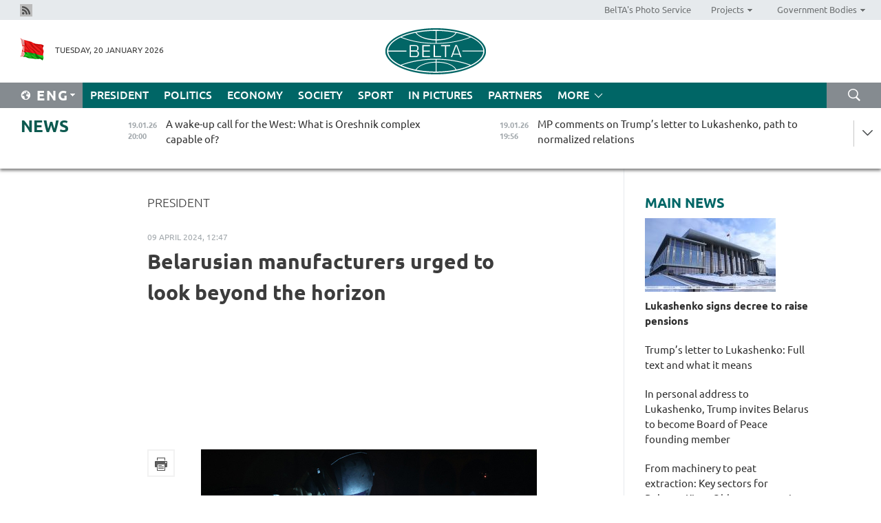

--- FILE ---
content_type: text/html; charset=UTF-8
request_url: https://eng.belta.by/president/view/belarusian-manufacturers-urged-to-look-beyond-the-horizon-157361-2024/
body_size: 12342
content:
    
    	<!DOCTYPE HTML>
	<html lang="en-EN" prefix="og: http://ogp.me/ns#">
	<head  prefix="article: https://ogp.me/ns/article#">
		<title>Belarusian manufacturers urged to look beyond the horizon 







</title>
		<meta http-equiv="Content-Type" content="text/html; charset=utf-8">
                <meta name="viewport" content="width=device-width">
		<link rel="stylesheet" href="/styles/general_styles.css" type="text/css">
                                <link rel="stylesheet" href="/styles/styles2.css?1768863031" type="text/css">
                                <link rel="stylesheet" href="/styles/styles.css?1768863031" type="text/css">
                <link rel="stylesheet" href="/styles/tr_styles.css" type="text/css">
                            <link rel="icon" href="/desimages/fav.png" type="image/png">
		<meta name="keywords" content="">
		<meta name="description" content="Industrial production in Belarus has been growing, but it is important to have vision and purpose, Belarusian President Aleksandr Lukashenko said at a large meeting to discuss the country&rsquo;s manufacturing outlook at the Palace of Independence on 9 April.


">
                
                 <link rel = "canonical" href="https://eng.belta.by/president/view/belarusian-manufacturers-urged-to-look-beyond-the-horizon-157361-2024/">
                 
	                    <meta property="og:locale" content="en_EN">
	        	        	<meta property="og:site_name" content="Belarusian Telegraph Agency" />
	        	        	<meta property="og:title" content="Belarusian manufacturers urged to look beyond the horizon 







" />
	        	        	<meta property="og:type" content="article" />
	        	        	<meta property="og:url" content="https://eng.belta.by/president/view/belarusian-manufacturers-urged-to-look-beyond-the-horizon-157361-2024" />
	        	        	<meta property="og:image" content="https://eng.belta.by/images/storage/news/with_archive/2024/000019_1712656188_157361_big.jpg" />
	        	        	<meta property="og:description" content="Industrial production in Belarus has been growing, but it is important to have vision and purpose, Belarusian President Aleksandr Lukashenko said at a large meeting to discuss the country&amp;rsquo;s manufacturing outlook at the Palace of Independence on 9 April.


" />
	        	        	<meta property="og:section" content="President" />
	        	        	<meta property="article:published_time" content="2024-04-09 12:47:00" />
	        	        	<meta property="article:modified_time" content="2024-04-09 12:49:48" />
	        	    		                        <!-- Yandex.Metrika informer -->
<a href="https://metrika.yandex.by/stat/?id=15029098&amp;from=informer"
target="_blank" rel="nofollow"><img src="https://informer.yandex.ru/informer/15029098/1_1_FFFFFFFF_EFEFEFFF_0_pageviews"
style="width:80px; height:15px; border:0; display:none" alt="Яндекс.Метрика" title="Яндекс.Метрика: данные за сегодня (просмотры)" class="ym-advanced-informer" data-cid="15029098" data-lang="ru" /></a>
<!-- /Yandex.Metrika informer -->

<!-- Yandex.Metrika counter -->
<script type="text/javascript" >
   (function(m,e,t,r,i,k,a){m[i]=m[i]||function(){(m[i].a=m[i].a||[]).push(arguments)};
   m[i].l=1*new Date();
   for (var j = 0; j < document.scripts.length; j++) {if (document.scripts[j].src === r) { return; }}
   k=e.createElement(t),a=e.getElementsByTagName(t)[0],k.async=1,k.src=r,a.parentNode.insertBefore(k,a)})
   (window, document, "script", "https://mc.yandex.ru/metrika/tag.js", "ym");

   ym(15029098, "init", {
        clickmap:true,
        trackLinks:true,
        accurateTrackBounce:true,
        webvisor:true
   });
</script>
<noscript><div><img src="https://mc.yandex.ru/watch/15029098" style="position:absolute; left:-9999px;" alt="" /></div></noscript>
<!-- /Yandex.Metrika counter -->

            
                        <meta name="google-site-verification" content="Dd8uWU7VCf77OeeHXR5DHMQmZ-7j6FLk_JRDg71UqnQ" />

            
        

                                                                	</head>
	
	<body>

                
        <a id="top"></a>

    <div class="all   ">
        <div class="ban_main_top">
            
        </div>
        <div class="top_line">
	                <div class="social_icons">
                                          <a href="/rss" title="Rss"  target ="_self" onmouseover="this.children[0].src='https://eng.belta.by/images/storage/banners/000015_e75332d9759a535dbd02582b38240ace_work.jpg'" onmouseout="this.children[0].src='https://eng.belta.by/images/storage/banners/000015_06c67faab12793f011de90a38aef8cf1_work.jpg'">
                    <img src="https://eng.belta.by/images/storage/banners/000015_06c67faab12793f011de90a38aef8cf1_work.jpg" alt="Rss" title="Rss" />
                </a>
                        </div>
    
	        <script>
        var scroll_items = Array();
    </script>
<div class="projects_menu">
	
                    <div class="projects_menu_item " id="pr_el_97"><a target="_blank"  href="https://photobelta.by/"  title="BelTA&#039;s Photo Service" >
            <span>BelTA&#039;s Photo Service</span>    </a>
            </div>
	
                    <div class="projects_menu_item projects_menu_drop" id="pr_el_98"><a   href="https://eng.belta.by/"  title="Projects" >
            <span>Projects</span>    </a>
                    <script>
                var scroll_pr_m = "pr_m_98";
                scroll_items[scroll_items.length] = "pr_m_98";
            </script>
          <div class="projects_menu_s" id="pr_m_98">  
           	
                <div class="pr_menu_s_item">
                                                                                                                        <a target="_blank"   href="https://atom.belta.by/en" title="NUCLEAR POWER IN BELARUS AND WORLDWIDE" >NUCLEAR POWER IN BELARUS AND WORLDWIDE</a>
                        
                                    </div>
                       </div> 
            </div>
	
                    <div class="projects_menu_item projects_menu_drop" id="pr_el_105"><a   href="https://eng.belta.by/"  title="Government Bodies" >
            <span>Government Bodies</span>    </a>
                    <script>
                var scroll_pr_m = "pr_m_105";
                scroll_items[scroll_items.length] = "pr_m_105";
            </script>
          <div class="projects_menu_s" id="pr_m_105">  
           	
                <div class="pr_menu_s_item">
                                                                                                                        <a target="_blank"   href="http://president.gov.by/en/" title="President of the Republic of Belarus" >President of the Republic of Belarus</a>
                        
                                    </div>
            	
                <div class="pr_menu_s_item">
                                                                                                                        <a target="_blank"   href="http://www.government.by/en/" title="The Council of Ministers of the Republic of Belarus" >The Council of Ministers of the Republic of Belarus</a>
                        
                                    </div>
            	
                <div class="pr_menu_s_item">
                                                                                                                        <a target="_blank"   href="http://www.sovrep.gov.by/en/" title="The Council of the Republic of the National Assembly of the Republic of Belarus" >The Council of the Republic of the National Assembly of the Republic of Belarus</a>
                        
                                    </div>
            	
                <div class="pr_menu_s_item">
                                                                                                                        <a target="_blank"   href="http://house.gov.by/index.php/,,,,,1,0,0.html" title="The House of Representatives of the National Assembly of the Republic of Belarus" >The House of Representatives of the National Assembly of the Republic of Belarus</a>
                        
                                    </div>
            	
                <div class="pr_menu_s_item">
                                                                                                                        <a target="_blank"   href="http://www.kc.gov.by/en/main.aspx" title="The Constitutional Court of the Republic of Belarus" >The Constitutional Court of the Republic of Belarus</a>
                        
                                    </div>
            	
                <div class="pr_menu_s_item">
                                                                                                                        <a target="_blank"   href="http://www.supcourt.by/" title="The Supreme Court of the Republic of Belarus" >The Supreme Court of the Republic of Belarus</a>
                        
                                    </div>
            	
                <div class="pr_menu_s_item">
                                                                                                                        <a target="_blank"   href="http://www.kgk.gov.by/en" title="The State Control Committee of the Republic of Belarus" >The State Control Committee of the Republic of Belarus</a>
                        
                                    </div>
            	
                <div class="pr_menu_s_item">
                                                                                                                        <a target="_blank"   href="http://www.prokuratura.gov.by/en/" title="The Prosecutor General’s Office of the Republic of Belarus" >The Prosecutor General’s Office of the Republic of Belarus</a>
                        
                                    </div>
            	
                <div class="pr_menu_s_item">
                                                                                                                        <a target="_blank"   href="http://www.nbrb.by/engl/" title="The National Bank of the Republic of Belarus" >The National Bank of the Republic of Belarus</a>
                        
                                    </div>
            	
                <div class="pr_menu_s_item">
                                                                                                                        <a target="_blank"   href="http://www.mas.by/ru" title="Ministry of Architecture and Construction" >Ministry of Architecture and Construction</a>
                        
                                    </div>
            	
                <div class="pr_menu_s_item">
                                                                                                                        <a target="_blank"   href="http://mvd.gov.by/en/main.aspx" title="Ministry of the Interior" >Ministry of the Interior</a>
                        
                                    </div>
            	
                <div class="pr_menu_s_item">
                                                                                                                        <a target="_blank"   href="http://minzdrav.gov.by/" title="Ministry of Public Health" >Ministry of Public Health</a>
                        
                                    </div>
            	
                <div class="pr_menu_s_item">
                                                                                                                        <a target="_blank"   href="http://www.mjkx.gov.by/" title="Ministry of Housing and Utilities Services" >Ministry of Housing and Utilities Services</a>
                        
                                    </div>
            	
                <div class="pr_menu_s_item">
                                                                                                                        <a target="_blank"   href="http://mfa.gov.by/en/" title="Ministry of Foreign Affairs" >Ministry of Foreign Affairs</a>
                        
                                    </div>
            	
                <div class="pr_menu_s_item">
                                                                                                                        <a target="_blank"   href="http://www.mininform.gov.by/ru/" title="Ministry of Information" >Ministry of Information</a>
                        
                                    </div>
            	
                <div class="pr_menu_s_item">
                                                                                                                        <a target="_blank"   href="http://www.nalog.gov.by/ru/" title="Ministry for Taxes and Levies" >Ministry for Taxes and Levies</a>
                        
                                    </div>
            	
                <div class="pr_menu_s_item">
                                                                                                                        <a target="_blank"   href="http://www.kultura.by/" title="Ministry of Culture" >Ministry of Culture</a>
                        
                                    </div>
            	
                <div class="pr_menu_s_item">
                                                                                                                        <a target="_blank"   href="http://www.mlh.gov.by/en/forestry/resources.html" title="Ministry of Forestry" >Ministry of Forestry</a>
                        
                                    </div>
            	
                <div class="pr_menu_s_item">
                                                                                                                        <a target="_blank"   href="http://www.mil.by/en/" title="Ministry of Defense" >Ministry of Defense</a>
                        
                                    </div>
            	
                <div class="pr_menu_s_item">
                                                                                                                        <a target="_blank"   href="http://edu.gov.by/" title="Ministry of Education" >Ministry of Education</a>
                        
                                    </div>
            	
                <div class="pr_menu_s_item">
                                                                                                                        <a target="_blank"   href="http://minpriroda.gov.by/en/" title="Ministry of Natural Resources and Environmental Protection" >Ministry of Natural Resources and Environmental Protection</a>
                        
                                    </div>
            	
                <div class="pr_menu_s_item">
                                                                                                                        <a target="_blank"   href="http://www.minprom.gov.by/eng/welcome" title="Ministry of Industry" >Ministry of Industry</a>
                        
                                    </div>
            	
                <div class="pr_menu_s_item">
                                                                                                                        <a target="_blank"   href="http://www.mpt.gov.by/en/" title="Ministry of Communications and Informatization" >Ministry of Communications and Informatization</a>
                        
                                    </div>
            	
                <div class="pr_menu_s_item">
                                                                                                                        <a target="_blank"   href="https://www.mshp.gov.by/" title="Ministry of Agriculture and Food" >Ministry of Agriculture and Food</a>
                        
                                    </div>
            	
                <div class="pr_menu_s_item">
                                                                                                                        <a target="_blank"   href="http://mst.gov.by/en" title="Ministry of Sport and Tourism" >Ministry of Sport and Tourism</a>
                        
                                    </div>
            	
                <div class="pr_menu_s_item">
                                                                                                                        <a target="_blank"   href="http://www.mintorg.gov.by/index.php?lang=en" title="Ministry of Trade" >Ministry of Trade</a>
                        
                                    </div>
            	
                <div class="pr_menu_s_item">
                                                                                                                        <a target="_blank"   href="http://www.mintrans.gov.by/eng/index" title="Ministry of Transport and Communications" >Ministry of Transport and Communications</a>
                        
                                    </div>
            	
                <div class="pr_menu_s_item">
                                                                                                                        <a target="_blank"   href="http://www.mintrud.gov.by/en" title="Ministry of Labour and Social Protection" >Ministry of Labour and Social Protection</a>
                        
                                    </div>
            	
                <div class="pr_menu_s_item">
                                                                                                                        <a target="_blank"   href="http://mchs.gov.by/" title="Ministry for Emergency Situations" >Ministry for Emergency Situations</a>
                        
                                    </div>
            	
                <div class="pr_menu_s_item">
                                                                                                                        <a target="_blank"   href="http://www.minfin.gov.by/" title="Ministry of Finance" >Ministry of Finance</a>
                        
                                    </div>
            	
                <div class="pr_menu_s_item">
                                                                                                                        <a target="_blank"   href="http://www.economy.gov.by/en" title="Ministry of Economy" >Ministry of Economy</a>
                        
                                    </div>
            	
                <div class="pr_menu_s_item">
                                                                                                                        <a target="_blank"   href="http://www.minenergo.gov.by/en" title="Ministry of Energy" >Ministry of Energy</a>
                        
                                    </div>
            	
                <div class="pr_menu_s_item">
                                                                                                                        <a target="_blank"   href="http://minjust.gov.by/en/" title="Ministry of Justice" >Ministry of Justice</a>
                        
                                    </div>
            	
                <div class="pr_menu_s_item">
                                                                                                                        <a target="_blank"   href="http://www.gki.gov.by/" title="State Committee for the Management of State Property" >State Committee for the Management of State Property</a>
                        
                                    </div>
            	
                <div class="pr_menu_s_item">
                                                                                                                        <a target="_blank"   href="http://www.gknt.gov.by/opencms/opencms/en/index.html" title="State Committee for Science and Technologies" >State Committee for Science and Technologies</a>
                        
                                    </div>
            	
                <div class="pr_menu_s_item">
                                                                                                                        <a target="_blank"   href="http://gosstandart.gov.by/en-US/" title="State Committee for Standardization" >State Committee for Standardization</a>
                        
                                    </div>
            	
                <div class="pr_menu_s_item">
                                                                                                                        <a target="_blank"   href="http://gpk.gov.by/" title="State Border Committee" >State Border Committee</a>
                        
                                    </div>
            	
                <div class="pr_menu_s_item">
                                                                                                                        <a target="_blank"   href="http://www.gtk.gov.by/en" title="State Customs Committee" >State Customs Committee</a>
                        
                                    </div>
            	
                <div class="pr_menu_s_item">
                                                                                                                        <a target="_blank"   href="http://www.belstat.gov.by/en/" title="National Statistics Committee" >National Statistics Committee</a>
                        
                                    </div>
            	
                <div class="pr_menu_s_item">
                                                                                                                        <a target="_blank"   href="http://sk.gov.by/en/" title="Investigative Committee of the Republic of Belarus" >Investigative Committee of the Republic of Belarus</a>
                        
                                    </div>
            	
                <div class="pr_menu_s_item">
                                                                                                                        <a target="_blank"   href="http://brest-region.gov.by/index.php/en/" title="Brest Oblast Executive Committee" >Brest Oblast Executive Committee</a>
                        
                                    </div>
            	
                <div class="pr_menu_s_item">
                                                                                                                        <a target="_blank"   href="http://www.vitebsk-region.gov.by/en" title="Vitebsk Oblast Executive Committee" >Vitebsk Oblast Executive Committee</a>
                        
                                    </div>
            	
                <div class="pr_menu_s_item">
                                                                                                                        <a target="_blank"   href="http://gomel-region.gov.by/en/" title="Gomel Oblast Executive Committee" >Gomel Oblast Executive Committee</a>
                        
                                    </div>
            	
                <div class="pr_menu_s_item">
                                                                                                                        <a target="_blank"   href="http://www.region.grodno.by/en" title="Grodno Oblast Executive Committee" >Grodno Oblast Executive Committee</a>
                        
                                    </div>
            	
                <div class="pr_menu_s_item">
                                                                                                                        <a target="_blank"   href="http://www.minsk-region.gov.by/en/" title="Minsk Oblast Executive Committee" >Minsk Oblast Executive Committee</a>
                        
                                    </div>
            	
                <div class="pr_menu_s_item">
                                                                                                                        <a target="_blank"   href="http://mogilev-region.gov.by/en" title="Mogilev Oblast Executive Committee" >Mogilev Oblast Executive Committee</a>
                        
                                    </div>
            	
                <div class="pr_menu_s_item">
                                                                                                                        <a target="_blank"   href="http://minsk.gov.by/en/" title="Minsk City Executive Committee" >Minsk City Executive Committee</a>
                        
                                    </div>
                       </div> 
            </div>
</div>

     
        </div>
        <div class="header">
            <div class="header_date">
                                            <a class="header_flag" href="https://eng.belta.by" title="Flag"  target ="_self">
                <img 
                    src="https://eng.belta.by/images/storage/banners/000205_a31067f5f47a6d3dd1198811096c7f92_work.jpg" 
                    alt="Flag" 
                    title="Flag" 
                                    />
            </a>
            
                Tuesday, 20 January 2026
            </div>
	            	        <div class="logo">
            
                                                                    <a href="/" title="Belarusian Telegraph Agency"  target ="_self">
                            <span class="logo_img"><img src="https://eng.belta.by/images/storage/banners/000016_c6fefed385e51552b15905774bf48fbf_work.jpg" alt="Belarusian Telegraph Agency" title="Belarusian Telegraph Agency" /></span>
                                                    </a>
                                                        </div>
    
            <div class="weather_currency">
                <div class="weather_currency_inner">
                
	 	
                </div>
	    
            </div>
        </div>
    <div class="menu_line" >

	    <div class="main_langs" id="main_langs">
            <div class="main_langs_inner" id="main_langs_inner">
	
                                                    	
                                    <div class="main_lang_item" ><a target="_blank"   href="https://belta.by" title="Рус" >Рус</a></div>
        	
                                    <div class="main_lang_item" ><a target="_blank"   href="https://blr.belta.by" title="Бел" >Бел</a></div>
        	
                                    <div class="main_lang_item" ><a target="_blank"   href="https://pol.belta.by/" title="Pl" >Pl</a></div>
        	
                                    <div class="main_lang_item" ><a target="_blank"   href="https://deu.belta.by/" title="Deu" >Deu</a></div>
        	
                                    <div class="main_lang_item" ><a target="_blank"   href="https://esp.belta.by/" title="Esp" >Esp</a></div>
        	
                                    <div class="main_lang_item" ><a target="_blank"   href="https://chn.belta.by/" title="中文" >中文</a></div>
        </div>
<div class="main_lang_item main_lang_selected" ><a   href="https://eng.belta.by/" title="Eng">Eng</a></div>
</div>
		

	       <div class="h_menu_fp" id="h_menu_fp" >
    <div class="h_menu_title" id="h_menu_title">
                Menu
    </div>
            <div class="h_menu_s" id="h_menu_s"></div>
        <div class="menu_more">
            <div class="menu_more_title" id="h_menu_more" >More </div>
                    <div id="h_menu" class="h_menu">
                <div class="content_all_margin">
	                        <div class="menu_els" id="h_menu_line_1">
                                                            <div class="menu_item menu_item_selected" id="h_menu_item_1_1">
                            <a   href="https://eng.belta.by/president/" title="President">President</a>
                        </div>
                                                                                <div class="menu_item " id="h_menu_item_1_2">
                            <a   href="https://eng.belta.by/politics/" title="Politics">Politics</a>
                        </div>
                                                                                <div class="menu_item " id="h_menu_item_1_3">
                            <a   href="https://eng.belta.by/economics/" title="Economy">Economy</a>
                        </div>
                                                                                <div class="menu_item " id="h_menu_item_1_4">
                            <a   href="https://eng.belta.by/society/" title="Society">Society</a>
                        </div>
                                                                                <div class="menu_item " id="h_menu_item_1_5">
                            <a   href="https://eng.belta.by/sport/" title="Sport">Sport</a>
                        </div>
                                                                                <div class="menu_item " id="h_menu_item_1_6">
                            <a   href="https://eng.belta.by/fotoreportage/" title="In Pictures">In Pictures</a>
                        </div>
                                                                                <div class="menu_item " id="h_menu_item_1_7">
                            <a   href="https://eng.belta.by/partner_news/" title="Partners">Partners</a>
                        </div>
                                                </div>
                                            <div class="menu_els" id="h_menu_line_2">
                                                            <div class="menu_item " id="h_menu_item_2_1">
                            <a   href="https://eng.belta.by/photonews/" title="Daily Snapshot">Daily Snapshot</a>
                        </div>
                                                                                <div class="menu_item " id="h_menu_item_2_2">
                            <a   href="https://eng.belta.by/video/" title="Video">Video</a>
                        </div>
                                                </div>
                                            <div class="menu_els" id="h_menu_line_3">
                                                            <div class="menu_item " id="h_menu_item_3_1">
                            <a   href="https://eng.belta.by/about_company/" title="About BelTA">About BelTA</a>
                        </div>
                                                                                <div class="menu_item " id="h_menu_item_3_2">
                            <a   href="https://eng.belta.by/products/" title="Products and services">Products and services</a>
                        </div>
                                                                                <div class="menu_item " id="h_menu_item_3_3">
                            <a   href="https://eng.belta.by/subscription/" title="Subscription">Subscription</a>
                        </div>
                                                                                <div class="menu_item " id="h_menu_item_3_4">
                            <a   href="https://eng.belta.by/contacts/" title="Contact us">Contact us</a>
                        </div>
                                                </div>
                                            <div class="menu_els" id="h_menu_line_4">
                                                            <div class="menu_item " id="h_menu_item_4_1">
                            <a   href="https://eng.belta.by/opinions/" title="Experts">Experts</a>
                        </div>
                                                </div>
                            </div>
       
    </div>
                    </div>
           </div>            
	


	
    
    
	    <div class="search_btn" onclick="open_search('search')"></div>
<form action="/search/getResultsForPeriod/" id="search">
    <input type="text" name="query" value="" placeholder="Search website" class="search_edit"/>
    <input type="submit" value="Search" class="search_submit" />
    <div class="clear"></div>
        <div class="fp_search_where">
        <span id="fp_search_where">Search where:</span>
            <input type="radio" name="group" value="0" id="group_0"/><label for="group_0">Search everywhere</label>
                            </div>
       <div class="fp_search_where">
        <span id="fp_search_when">In period</span>
            <input type="radio" name="period" value="0" id="period_0"/><label for="period_0">Entire period</label>
            <input type="radio" name="period" value="1" id="period_1"/><label for="period_1">Entire day</label>
            <input type="radio" name="period" value="2" id="period_2"/><label for="period_2">Entire week</label>
            <input type="radio" name="period" value="3" id="period_3"/><label for="period_3">Entire month</label>
            <input type="radio" name="period" value="4" id="period_4"/><label for="period_4">Entire year</label>
                </div>
    <div class="search_close close_btn" onclick="close_search('search')"></div>
</form>
   

    </div>
    <div class="top_lenta_inner">
  <div class="top_lenta">
    <a href="/" title="Back to main" class="tl_logo"></a>
    <div class="tl_title">
                    <a href="https://eng.belta.by/all_news" title="News">News</a>
            </div>
                            <div class="tl_inner" id="tl_inner">
        
        <div class="tl_item">
	        	            	            	            	        	                            <div class="lenta_date_box">
                    <div class="lenta_date">
                   	               19.01.26
	                              <div class="line"></div>
                    </div>
                    </div>
	                                                                        	                	                                <a  href="https://eng.belta.by/society/view/a-wake-up-call-for-the-west-what-is-oreshnik-complex-capable-of-175936-2026/"   title="
 A wake-up call for the West: What is Oreshnik complex capable of?
  
   
  ">
                    <span class="tl_date">
                                                                                                    <span class="lenta_date_past">19.01.26</span>
                                                <span>20:00</span>
                    </span>
                    <span class="tl_news">
 A wake-up call for the West: What is Oreshnik complex capable of?
  
   
  </span>
                    <span class="tl_node">Society</span>
                </a>
        </div>
        
        <div class="tl_item">
	        	            	        	                                                                        	                	                                <a  href="https://eng.belta.by/politics/view/mp-comments-on-trumps-letter-to-lukashenko-path-to-normalized-relations-175945-2026/"   title="MP comments on Trump’s letter to Lukashenko, path to normalized relations">
                    <span class="tl_date">
                                                                                                    <span class="lenta_date_past">19.01.26</span>
                                                <span>19:56</span>
                    </span>
                    <span class="tl_news">MP comments on Trump’s letter to Lukashenko, path to normalized relations</span>
                    <span class="tl_node">Politics</span>
                </a>
        </div>
        
        <div class="tl_item">
	        	            	        	                                                                        	                	                                <a  href="https://eng.belta.by/sport/view/belarus-names-squad-for-uefa-futsal-euro-2026-175940-2026/"   title="Belarus names squad for UEFA Futsal Euro 2026
   
 ">
                    <span class="tl_date">
                                                                                                    <span class="lenta_date_past">19.01.26</span>
                                                <span>19:38</span>
                    </span>
                    <span class="tl_news">Belarus names squad for UEFA Futsal Euro 2026
   
 </span>
                    <span class="tl_node">Sport</span>
                </a>
        </div>
        
        <div class="tl_item">
	        	            	        	                                                                        	                	                                <a  href="https://eng.belta.by/politics/view/belarusian-ambassador-presents-credentials-to-un-wfp-head-175943-2026/"   title="Belarusian ambassador presents credentials to UN WFP head ">
                    <span class="tl_date">
                                                                                                    <span class="lenta_date_past">19.01.26</span>
                                                <span>19:21</span>
                    </span>
                    <span class="tl_news">Belarusian ambassador presents credentials to UN WFP head </span>
                    <span class="tl_node">Politics</span>
                </a>
        </div>
        
        <div class="tl_item">
	        	            	        	                                                                        	                	                                <a  href="https://eng.belta.by/politics/view/belarus-russia-discuss-media-cooperation-175944-2026/"   title="Belarus, Russia discuss media cooperation
   
 ">
                    <span class="tl_date">
                                                                                                    <span class="lenta_date_past">19.01.26</span>
                                                <span>19:21</span>
                    </span>
                    <span class="tl_news">Belarus, Russia discuss media cooperation
   
 </span>
                    <span class="tl_node">Politics</span>
                </a>
        </div>
        
        <div class="tl_item">
	        	            	        	                                                                        	                	                                <a  href="https://eng.belta.by/sport/view/hc-dinamo-minsk-to-face-hc-ska-saint-petersburg-175939-2026/"   title="HC Dinamo Minsk to face HC SKA Saint Petersburg">
                    <span class="tl_date">
                                                                                                    <span class="lenta_date_past">19.01.26</span>
                                                <span>19:05</span>
                    </span>
                    <span class="tl_news">HC Dinamo Minsk to face HC SKA Saint Petersburg</span>
                    <span class="tl_node">Sport</span>
                </a>
        </div>
        
        <div class="tl_item">
	        	            	        	                                                                        	                	                                <a  href="https://eng.belta.by/president/view/trumps-letter-to-lukashenko-full-text-and-what-it-means-175942-2026/"   title="Trump’s letter to Lukashenko: Full text and what it means">
                    <span class="tl_date">
                                                                                                    <span class="lenta_date_past">19.01.26</span>
                                                <span>19:00</span>
                    </span>
                    <span class="tl_news">Trump’s letter to Lukashenko: Full text and what it means</span>
                    <span class="tl_node">President</span>
                </a>
        </div>
        
        <div class="tl_item">
	        	            	        	                                                                        	                	                                <a  href="https://eng.belta.by/president/view/lukashenko-signs-decree-to-raise-pensions-175941-2026/"   title="Lukashenko signs decree to raise pensions ">
                    <span class="tl_date">
                                                                                                    <span class="lenta_date_past">19.01.26</span>
                                                <span>18:36</span>
                    </span>
                    <span class="tl_news">Lukashenko signs decree to raise pensions </span>
                    <span class="tl_node">President</span>
                </a>
        </div>
        
        <div class="tl_item">
	        	            	        	                                                                        	                	                                <a  href="https://eng.belta.by/economics/view/belarusian-commodity-exchange-welcomes-over-1000-new-foreign-companies-in-2025-175938-2026/"   title="Belarusian commodity exchange welcomes over 1,000 new foreign companies in 2025">
                    <span class="tl_date">
                                                                                                    <span class="lenta_date_past">19.01.26</span>
                                                <span>18:24</span>
                    </span>
                    <span class="tl_news">Belarusian commodity exchange welcomes over 1,000 new foreign companies in 2025</span>
                    <span class="tl_node">Economy</span>
                </a>
        </div>
        
        <div class="tl_item">
	        	            	        	                                                                        	                	                                <a  href="https://eng.belta.by/society/view/belarus-hosts-over-5600-visa-waiver-travelers-since-1-jan-2026-175937-2026/"   title="Belarus hosts over 5,600 visa-waiver travelers since 1 Jan 2026">
                    <span class="tl_date">
                                                                                                    <span class="lenta_date_past">19.01.26</span>
                                                <span>17:38</span>
                    </span>
                    <span class="tl_news">Belarus hosts over 5,600 visa-waiver travelers since 1 Jan 2026</span>
                    <span class="tl_node">Society</span>
                </a>
        </div>
        
        <div class="tl_item">
	        	            	        	                                                                        	                	                                <a  href="https://eng.belta.by/economics/view/short-term-deposits-of-individuals-in-belarusian-banks-up-by-395-in-2025-175935-2026/"   title="Short-term deposits of individuals in Belarusian banks up by 39.5% in 2025 ">
                    <span class="tl_date">
                                                                                                    <span class="lenta_date_past">19.01.26</span>
                                                <span>17:01</span>
                    </span>
                    <span class="tl_news">Short-term deposits of individuals in Belarusian banks up by 39.5% in 2025 </span>
                    <span class="tl_node">Economy</span>
                </a>
        </div>
        
        <div class="tl_item">
	        	            	        	                                                                        	                	                                <a  href="https://eng.belta.by/politics/view/in-personal-address-to-lukashenko-trump-invites-belarus-to-become-board-of-peace-founding-member-175934-2026/"   title="
 In personal address to Lukashenko, Trump invites Belarus to become Board of Peace founding member
 
  
  ">
                    <span class="tl_date">
                                                                                                    <span class="lenta_date_past">19.01.26</span>
                                                <span>16:22</span>
                    </span>
                    <span class="tl_news">
 In personal address to Lukashenko, Trump invites Belarus to become Board of Peace founding member
 
  
  </span>
                    <span class="tl_node">Politics</span>
                </a>
        </div>
        
        <div class="tl_item">
	        	            	        	                                                                        	                	                                <a  href="https://eng.belta.by/politics/view/mfa-no-belarusians-were-hurt-in-train-crash-in-spain-175933-2026/"   title="
 MFA: No Belarusians were hurt in train crash in Spain
  
   
 ">
                    <span class="tl_date">
                                                                                                    <span class="lenta_date_past">19.01.26</span>
                                                <span>16:02</span>
                    </span>
                    <span class="tl_news">
 MFA: No Belarusians were hurt in train crash in Spain
  
   
 </span>
                    <span class="tl_node">Politics</span>
                </a>
        </div>
        
        <div class="tl_item">
	        	            	        	                                                                        	                	                                <a  href="https://eng.belta.by/politics/view/belarus-turkiye-outline-priorities-for-joint-business-council-in-istanbul-175932-2026/"   title="Belarus, Türkiye outline priorities for joint business council in Istanbul">
                    <span class="tl_date">
                                                                                                    <span class="lenta_date_past">19.01.26</span>
                                                <span>15:33</span>
                    </span>
                    <span class="tl_news">Belarus, Türkiye outline priorities for joint business council in Istanbul</span>
                    <span class="tl_node">Politics</span>
                </a>
        </div>
        
        <div class="tl_item">
	        	            	        	                                                                        	                	                                <a  href="https://eng.belta.by/society/view/tsuran-details-new-one-time-benefit-for-young-mothers-in-minsk-175931-2026/"   title="Tsuran details new one-time benefit for young mothers in Minsk
  
  ">
                    <span class="tl_date">
                                                                                                    <span class="lenta_date_past">19.01.26</span>
                                                <span>15:07</span>
                    </span>
                    <span class="tl_news">Tsuran details new one-time benefit for young mothers in Minsk
  
  </span>
                    <span class="tl_node">Society</span>
                </a>
        </div>
        
        <div class="tl_item">
	        	            	        	                                                                        	                	                                <a  href="https://eng.belta.by/society/view/snopkov-lays-out-tasks-for-belarus-tourism-sector-175930-2026/"   title="Snopkov lays out tasks for Belarus’ tourism sector
   
  ">
                    <span class="tl_date">
                                                                                                    <span class="lenta_date_past">19.01.26</span>
                                                <span>14:34</span>
                    </span>
                    <span class="tl_news">Snopkov lays out tasks for Belarus’ tourism sector
   
  </span>
                    <span class="tl_node">Society</span>
                </a>
        </div>
        
        <div class="tl_item">
	        	            	        	                                                                        	                	                                <a  href="https://eng.belta.by/economics/view/from-machinery-to-peat-extraction-key-sectors-for-belaruskirov-oblast-cooperation-175929-2026/"   title="From machinery to peat extraction: Key sectors for Belarus–Kirov Oblast cooperation
   
  ">
                    <span class="tl_date">
                                                                                                    <span class="lenta_date_past">19.01.26</span>
                                                <span>14:00</span>
                    </span>
                    <span class="tl_news">From machinery to peat extraction: Key sectors for Belarus–Kirov Oblast cooperation
   
  </span>
                    <span class="tl_node">Economy</span>
                </a>
        </div>
        
        <div class="tl_item">
	        	            	        	                                                                        	                	                                <a  href="https://eng.belta.by/president/view/lukashenko-shares-his-top-concern-during-frosts-175928-2026/"   title="
 Lukashenko shares his top concern during frosts
 
  
  ">
                    <span class="tl_date">
                                                                                                    <span class="lenta_date_past">19.01.26</span>
                                                <span>13:28</span>
                    </span>
                    <span class="tl_news">
 Lukashenko shares his top concern during frosts
 
  
  </span>
                    <span class="tl_node">President</span>
                </a>
        </div>
        
        <div class="tl_item">
	        	            	        	                                                                        	                	                                <a  href="https://eng.belta.by/partner_news/view/abu-dhabi-international-jiu-jitsu-championship-concludes-with-professionals-crowned-continued-emirati-175927-2026/"   title="Abu Dhabi International Jiu-Jitsu Championship concludes with professionals crowned, continued Emirati dominance ">
                    <span class="tl_date">
                                                                                                    <span class="lenta_date_past">19.01.26</span>
                                                <span>13:00</span>
                    </span>
                    <span class="tl_news">Abu Dhabi International Jiu-Jitsu Championship concludes with professionals crowned, continued Emirati dominance </span>
                    <span class="tl_node">Partners</span>
                </a>
        </div>
        
        <div class="tl_item">
	        	            	        	                                                                        	                	                                <a  href="https://eng.belta.by/president/view/lukashenko-belarus-russia-must-rely-on-domestic-production-175926-2026/"   title="Lukashenko: Belarus, Russia must rely on domestic production">
                    <span class="tl_date">
                                                                                                    <span class="lenta_date_past">19.01.26</span>
                                                <span>12:42</span>
                    </span>
                    <span class="tl_news">Lukashenko: Belarus, Russia must rely on domestic production</span>
                    <span class="tl_node">President</span>
                </a>
        </div>
        
        <div class="tl_item">
	        	            	        	                                                                        	                	                                <a  href="https://eng.belta.by/president/view/lukashenko-lauds-trumps-candor-175924-2026/"   title="Lukashenko lauds Trump&#039;s candor">
                    <span class="tl_date">
                                                                                                    <span class="lenta_date_past">19.01.26</span>
                                                <span>12:35</span>
                    </span>
                    <span class="tl_news">Lukashenko lauds Trump's candor</span>
                    <span class="tl_node">President</span>
                </a>
        </div>
        
        <div class="tl_item">
	        	            	        	                                                                        	                	                                <a  href="https://eng.belta.by/president/view/lukashenko-points-to-unprecedented-opportunity-to-end-conflict-in-ukraine-175923-2026/"   title="Lukashenko points to unprecedented opportunity to end conflict in Ukraine">
                    <span class="tl_date">
                                                                                                    <span class="lenta_date_past">19.01.26</span>
                                                <span>12:20</span>
                    </span>
                    <span class="tl_news">Lukashenko points to unprecedented opportunity to end conflict in Ukraine</span>
                    <span class="tl_node">President</span>
                </a>
        </div>
        
        <div class="tl_item">
	        	            	        	                                                                        	                	                                <a  href="https://eng.belta.by/president/view/lukashenko-signals-readiness-for-partnership-with-eu-175922-2026/"   title="
 Lukashenko signals readiness for partnership with EU
  
   
  ">
                    <span class="tl_date">
                                                                                                    <span class="lenta_date_past">19.01.26</span>
                                                <span>12:18</span>
                    </span>
                    <span class="tl_news">
 Lukashenko signals readiness for partnership with EU
  
   
  </span>
                    <span class="tl_node">President</span>
                </a>
        </div>
        
        <div class="tl_item">
	        	            	        	                                                                        	                	                                <a  href="https://eng.belta.by/economics/view/belarus-gdp-up-by-13-in-2025-175917-2026/"   title="Belarus’ GDP up by 1.3% in 2025">
                    <span class="tl_date">
                                                                                                    <span class="lenta_date_past">19.01.26</span>
                                                <span>11:49</span>
                    </span>
                    <span class="tl_news">Belarus’ GDP up by 1.3% in 2025</span>
                    <span class="tl_node">Economy</span>
                </a>
        </div>
        
        <div class="tl_item">
	        	            	        	                                                                        	                	                                <a  href="https://eng.belta.by/partner_news/view/over-2000-year-old-paphlagonian-tumulus-awaits-visitors-in-northern-turkiye-175919-2026/"   title="Over 2,000-year-old Paphlagonian tumulus awaits visitors in northern Türkiye ">
                    <span class="tl_date">
                                                                                                    <span class="lenta_date_past">19.01.26</span>
                                                <span>11:33</span>
                    </span>
                    <span class="tl_news">Over 2,000-year-old Paphlagonian tumulus awaits visitors in northern Türkiye </span>
                    <span class="tl_node">Partners</span>
                </a>
        </div>
        
        <div class="tl_item">
	        	            	        	                                                                        	                	                                <a  href="https://eng.belta.by/president/view/lukashenko-belarus-russias-kirov-oblast-seek-to-double-trade-175918-2026/"   title="Lukashenko: Belarus, Russia’s Kirov Oblast seek to double trade ">
                    <span class="tl_date">
                                                                                                    <span class="lenta_date_past">19.01.26</span>
                                                <span>11:27</span>
                    </span>
                    <span class="tl_news">Lukashenko: Belarus, Russia’s Kirov Oblast seek to double trade </span>
                    <span class="tl_node">President</span>
                </a>
        </div>
        
        <div class="tl_item">
	        	            	        	                                                                        	                	                                <a  href="https://eng.belta.by/society/view/cold-war-secret-expert-reveals-us-attempt-to-buy-greenland-80-years-ago-175916-2026/"   title="
 Cold War secret: Expert reveals U.S. attempt to buy Greenland 80 years ago
 
  
  ">
                    <span class="tl_date">
                                                                                                    <span class="lenta_date_past">19.01.26</span>
                                                <span>11:11</span>
                    </span>
                    <span class="tl_news">
 Cold War secret: Expert reveals U.S. attempt to buy Greenland 80 years ago
 
  
  </span>
                    <span class="tl_node">Society</span>
                </a>
        </div>
        
        <div class="tl_item">
	        	            	        	                                                                        	                	                                <a  href="https://eng.belta.by/partner_news/view/chinas-hangzhou-among-uns-top-20-zero-waste-cities-globally-175921-2026/"   title="China&#039;s Hangzhou among UN&#039;s top 20 zero-waste cities globally  ">
                    <span class="tl_date">
                                                                                                    <span class="lenta_date_past">19.01.26</span>
                                                <span>10:58</span>
                    </span>
                    <span class="tl_news">China's Hangzhou among UN's top 20 zero-waste cities globally  </span>
                    <span class="tl_node">Partners</span>
                </a>
        </div>
        
        <div class="tl_item">
	        	            	        	                                                                        	                	                                <a  href="https://eng.belta.by/society/view/americas-potential-pitfalls-one-experts-view-175915-2026/"   title="
 America’s potential pitfalls: One expert’s view
  ">
                    <span class="tl_date">
                                                                                                    <span class="lenta_date_past">19.01.26</span>
                                                <span>10:49</span>
                    </span>
                    <span class="tl_news">
 America’s potential pitfalls: One expert’s view
  </span>
                    <span class="tl_node">Society</span>
                </a>
        </div>
        
        <div class="tl_item">
	        	            	        	                                                                        	                	                                <a  href="https://eng.belta.by/society/view/analyst-anglo-saxons-have-never-seen-slavs-as-friends-175914-2026/"   title="Analyst: Anglo-Saxons have never seen Slavs as friends">
                    <span class="tl_date">
                                                                                                    <span class="lenta_date_past">19.01.26</span>
                                                <span>10:32</span>
                    </span>
                    <span class="tl_news">Analyst: Anglo-Saxons have never seen Slavs as friends</span>
                    <span class="tl_node">Society</span>
                </a>
        </div>
        <a class="all_news" href="https://eng.belta.by/all_news" title="All news">All news</a> 
    </div>
    <div class="tl_arrow" title="" id="tl_arrow"></div>
    <a class="all_news main_left_col" href="https://eng.belta.by/all_news" title="All news">All news</a> 
  </div>
    
</div>    <div class="main">
      <div class="content_2_col">  
          <div class="content_2_col_margin">       
        	      
<div class="content_margin">
<a href="https://eng.belta.by/president/" title="President"  class="rubric">President</a>
<div class="date_full">09 April 2024, 12:47</div>
<h1>Belarusian manufacturers urged to look beyond the horizon 
<div><br />
</div>
<div><br />
</div>
<div><br />
</div>
<div><br />
</div></h1>

    <div class="inner_content">
                    <div class="social_icons_c">
                                                                
                                            <a href="/printv/president/view/belarusian-manufacturers-urged-to-look-beyond-the-horizon-157361-2024/" onclick="window.open('/printv/president/view/belarusian-manufacturers-urged-to-look-beyond-the-horizon-157361-2024/');return false" class="print_icon"></a>
                </div>
        
        <div>
            <div class="text">

                                    <div class="main_img">
                        <img src="https://eng.belta.by/images/storage/news/with_archive/2024/000019_1712656188_157361_big.jpg" alt="" title=""/>
                                            </div>
                
                                
                <meta name="mediator_published_time" content="2024-04-09T12:47:00+00:00" />
    <meta name="mediator_theme" content="President" />
    <meta name="mediator" content="/president/view/belarusian-manufacturers-urged-to-look-beyond-the-horizon-157361-2024/" />
                                                                      
                                <div class="js-mediator-article">
                    
<div>MINSK, 9 April (BelTA) – Industrial production in Belarus has been growing, but it is important to have vision and purpose, Belarusian President Aleksandr Lukashenko said at a large meeting to discuss the country’s manufacturing outlook at the Palace of Independence on 9 April, BelTA has learned.
</div>
<div><br />
</div>
<div>"The government has reported that, in general, the enterprises affiliated with the Industry Ministry have had a steady increase in production volumes over the past few years. In the past three years, the output has grown by almost 40%. Last year was good too. Almost Br30 billion worth of industrial goods was made, which was almost up by 13%," Aleksandr Lukashenko said.
</div>
<div> 
</div>
<div>According to him, the production of electronics, cars, trucks, and harvesters expanded significantly. Planar, Integral and BelOMO have an intake of export orders for the current year and partially for 2025.
</div>
<div><br />
</div>
<div><img border="0" alt="" src="/uploads/images/2-1-2-3-4-5-6-7-8-9-10-11-12-13-14-15-16-17-18-19-20-21-22-23-24-25-26-27-28-29-30-31-32.jpg" /><br />
</div>
<div>"But how are things at other industrial giants? Why have the production volumes of refrigerators, tractors, loaders, and engines decreased? Bobruiskagromash sank by more than a quarter. The capacities of Minsk Bearing Plant were utilized by only 12% in 2023," the president noted. “We have many years of experience in the machine tool industry, which is the most important industry in any industrial economy. What is the situation here today? Where are modern technologies such as artificial intelligence and robotics? It is them that ensure high accuracy and productivity in material processing, saving resources, reducing costs and product quality."
</div>
<div> 
</div>
<div>"We do not use them. But the saddest thing is that there is no vision of the future. Therefore, I am waiting for specific proposals from you on how we will remedy the situation," the head of state outlined one of the tasks.
</div>
                    
                    
                                        
                                    <div class="invite_in_messagers">
    <div>Follow us on:</div>
       <a  class="viber" href="https://twitter.com/Belarus_News" rel="nofollow" target="_blank">
         <img src="https://eng.belta.by/images/design/1.png" style="margin:3px 0 -17px 0;display: inline;display: inline;" alt="X" title="X"
    </a>  
</div>                                                        </div>


                
                
            </div>
            <div class="clear"></div>
        </div>
    </div>
</div>
    

            <div class="rubricNews">
    <div class="content_margin">
<a class="block_title" href="https://eng.belta.by/president">More about President</a>
    <div class="rubricNews_item">
                          	                	                                                    <a class="rubricNews_item_img news_with_rubric_img" href="/president/view/trumps-letter-to-lukashenko-full-text-and-what-it-means-175942-2026/"  title="Trump’s letter to Lukashenko: Full text and what it means">
                        <img src="https://eng.belta.by/images/storage/news/with_archive/2026/000019_1768838524_175942_medium.png" alt="An archive photo" title="An archive photo"/>
                    </a>
                                <a href="/president/view/trumps-letter-to-lukashenko-full-text-and-what-it-means-175942-2026/"  title="Trump’s letter to Lukashenko: Full text and what it means">
                    Trump’s letter to Lukashenko: Full text and what it means
                </a>
    </div>
    <div class="rubricNews_item">
                          	                	                                                    <a class="rubricNews_item_img news_with_rubric_img" href="/president/view/lukashenko-signs-decree-to-raise-pensions-175941-2026/"  title="Lukashenko signs decree to raise pensions ">
                        <img src="https://eng.belta.by/images/storage/news/with_archive/2026/000019_1768837694_175941_medium.jpg" alt="" title=""/>
                    </a>
                                <a href="/president/view/lukashenko-signs-decree-to-raise-pensions-175941-2026/"  title="Lukashenko signs decree to raise pensions ">
                    Lukashenko signs decree to raise pensions 
                </a>
    </div>
    <div class="rubricNews_item">
                          	                	                                                    <a class="rubricNews_item_img news_with_rubric_img" href="/president/view/lukashenko-shares-his-top-concern-during-frosts-175928-2026/"  title="
 Lukashenko shares his top concern during frosts
 
  
  ">
                        <img src="https://eng.belta.by/images/storage/news/with_archive/2026/000019_1768818974_175928_medium.jpg" alt="" title=""/>
                    </a>
                                <a href="/president/view/lukashenko-shares-his-top-concern-during-frosts-175928-2026/"  title="
 Lukashenko shares his top concern during frosts
 
  
  ">
                    
 Lukashenko shares his top concern during frosts
 
  
  
                </a>
    </div>
    <div class="rubricNews_item">
                          	                	                                                    <a class="rubricNews_item_img news_with_rubric_img" href="/president/view/lukashenko-belarus-russia-must-rely-on-domestic-production-175926-2026/"  title="Lukashenko: Belarus, Russia must rely on domestic production">
                        <img src="https://eng.belta.by/images/storage/news/with_archive/2026/000019_1768815935_175926_medium.jpg" alt="" title=""/>
                    </a>
                                <a href="/president/view/lukashenko-belarus-russia-must-rely-on-domestic-production-175926-2026/"  title="Lukashenko: Belarus, Russia must rely on domestic production">
                    Lukashenko: Belarus, Russia must rely on domestic production
                </a>
    </div>
    <div class="rubricNews_item">
                          	                	                                                    <a class="rubricNews_item_img news_with_rubric_img" href="/president/view/lukashenko-lauds-trumps-candor-175924-2026/"  title="Lukashenko lauds Trump&#039;s candor">
                        <img src="https://eng.belta.by/images/storage/news/with_archive/2026/000019_1768815378_175924_medium.jpg" alt="Donald Trump. Photo courtesy of AP" title="Donald Trump. Photo courtesy of AP"/>
                    </a>
                                <a href="/president/view/lukashenko-lauds-trumps-candor-175924-2026/"  title="Lukashenko lauds Trump&#039;s candor">
                    Lukashenko lauds Trump's candor
                </a>
    </div>
    <div class="rubricNews_item">
                          	                	                                                    <a class="rubricNews_item_img news_with_rubric_img" href="/president/view/lukashenko-points-to-unprecedented-opportunity-to-end-conflict-in-ukraine-175923-2026/"  title="Lukashenko points to unprecedented opportunity to end conflict in Ukraine">
                        <img src="https://eng.belta.by/images/storage/news/with_archive/2026/000019_1768814782_175923_medium.jpg" alt="" title=""/>
                    </a>
                                <a href="/president/view/lukashenko-points-to-unprecedented-opportunity-to-end-conflict-in-ukraine-175923-2026/"  title="Lukashenko points to unprecedented opportunity to end conflict in Ukraine">
                    Lukashenko points to unprecedented opportunity to end conflict in Ukraine
                </a>
    </div>
    </div>
</div>
          </div>
      </div>
      		      		              <!--noindex-->
  <div class="main_news_inner_2_col">
	<div class="block_title">Main news</div>
    <div class="mni_col">    
            <div class="rc_item rc_item_main">                                                                	                	                                                    <a href="https://eng.belta.by/president/view/lukashenko-signs-decree-to-raise-pensions-175941-2026/" title="Lukashenko signs decree to raise pensions " >
                        <img src="https://eng.belta.by/images/storage/news/with_archive/2026/000019_1768837694_175941_small.jpg" alt="" title=""/>
                    </a>
                               
                <a href="https://eng.belta.by/president/view/lukashenko-signs-decree-to-raise-pensions-175941-2026/" title="Lukashenko signs decree to raise pensions " class="last_news_title_main" >Lukashenko signs decree to raise pensions 
                     
                                    </a>
              </div>
        </div>
    
    


	    <div class="mni_col">
             <div class="rc_item">                                                                	                	                                               
                <a href="https://eng.belta.by/president/view/trumps-letter-to-lukashenko-full-text-and-what-it-means-175942-2026/" title="Trump’s letter to Lukashenko: Full text and what it means"  >Trump’s letter to Lukashenko: Full text and what it means
                     
                                    </a>
              </div>
             <div class="rc_item">                                                                	                	                                               
                <a href="https://eng.belta.by/politics/view/in-personal-address-to-lukashenko-trump-invites-belarus-to-become-board-of-peace-founding-member-175934-2026/" title="
 In personal address to Lukashenko, Trump invites Belarus to become Board of Peace founding member
 
  
  "  >
 In personal address to Lukashenko, Trump invites Belarus to become Board of Peace founding member
 
  
  
                     
                                    </a>
              </div>
             <div class="rc_item">                                                                	                	                                               
                <a href="https://eng.belta.by/economics/view/from-machinery-to-peat-extraction-key-sectors-for-belaruskirov-oblast-cooperation-175929-2026/" title="From machinery to peat extraction: Key sectors for Belarus–Kirov Oblast cooperation
   
  "  >From machinery to peat extraction: Key sectors for Belarus–Kirov Oblast cooperation
   
  
                     
                                    </a>
              </div>
        </div>

  </div>
  <div class="one_right_col">
      	<!--noindex-->
        <div class="top_news">
                
    <div class="block_title">
        Top news        <div class="topNewsSlider_dots" id="topNewsSlider_dots"></div>
    </div>
    	    <div class="topNewsSlider">
		                            <div class="tn_item">
		                		                		                		                			                			                			                <a href="https://eng.belta.by/president/view/lukashenko-shares-his-top-concern-during-frosts-175928-2026/"    title="
 Lukashenko shares his top concern during frosts
 
  
  ">
		                            
 Lukashenko shares his top concern during frosts
 
  
  
		                             
		                            		                        </a>
                        </div>
		                            <div class="tn_item">
		                		                		                		                			                			                			                <a href="https://eng.belta.by/president/view/lukashenko-lauds-trumps-candor-175924-2026/"    title="Lukashenko lauds Trump&#039;s candor">
		                            Lukashenko lauds Trump's candor
		                             
		                            		                        </a>
                        </div>
		                            <div class="tn_item">
		                		                		                		                			                			                			                <a href="https://eng.belta.by/politics/view/mfa-no-belarusians-were-hurt-in-train-crash-in-spain-175933-2026/"    title="
 MFA: No Belarusians were hurt in train crash in Spain
  
   
 ">
		                            
 MFA: No Belarusians were hurt in train crash in Spain
  
   
 
		                             
		                            		                        </a>
                        </div>
		                            <div class="tn_item">
		                		                		                		                			                			                			                <a href="https://eng.belta.by/president/view/lukashenko-extends-rescuer-day-greetings-to-emergency-workers-175911-2026/"    title="Lukashenko extends Rescuer Day greetings to emergency workers">
		                            Lukashenko extends Rescuer Day greetings to emergency workers
		                             
		                            		                        </a>
                        </div>
		                            <div class="tn_item">
		                		                		                		                			                			                			                <a href="https://eng.belta.by/politics/view/belarus-russia-discuss-media-cooperation-175944-2026/"    title="Belarus, Russia discuss media cooperation
   
 ">
		                            Belarus, Russia discuss media cooperation
   
 
		                             
		                            		                        </a>
                        </div>
		                            <div class="tn_item">
		                		                		                		                			                			                			                <a href="https://eng.belta.by/president/view/lukashenko-points-to-unprecedented-opportunity-to-end-conflict-in-ukraine-175923-2026/"    title="Lukashenko points to unprecedented opportunity to end conflict in Ukraine">
		                            Lukashenko points to unprecedented opportunity to end conflict in Ukraine
		                             
		                            		                        </a>
                        </div>
		                            <div class="tn_item">
		                		                		                		                			                			                			                <a href="https://eng.belta.by/president/view/lukashenko-signals-readiness-for-partnership-with-eu-175922-2026/"    title="
 Lukashenko signals readiness for partnership with EU
  
   
  ">
		                            
 Lukashenko signals readiness for partnership with EU
  
   
  
		                             
		                            		                        </a>
                        </div>
		                            <div class="tn_item">
		                		                		                		                			                			                			                <a href="https://eng.belta.by/society/view/tsuran-details-new-one-time-benefit-for-young-mothers-in-minsk-175931-2026/"    title="Tsuran details new one-time benefit for young mothers in Minsk
  
  ">
		                            Tsuran details new one-time benefit for young mothers in Minsk
  
  
		                             
		                            		                        </a>
                        </div>
		                            <div class="tn_item">
		                		                		                		                			                			                			                <a href="https://eng.belta.by/president/view/lukashenko-takes-a-dip-in-an-ice-hole-for-epiphany-175909-2026/"    title="
 Lukashenko takes a dip in an ice hole for Epiphany
  
   
  ">
		                            
 Lukashenko takes a dip in an ice hole for Epiphany
  
   
  
		                             
		                            		                        </a>
                        </div>
		                            <div class="tn_item">
		                		                		                		                			                			                			                <a href="https://eng.belta.by/society/view/belarusian-orthodox-christians-celebrate-epiphany-175910-2026/"    title="Belarusian Orthodox Christians celebrate Epiphany ">
		                            Belarusian Orthodox Christians celebrate Epiphany 
		                             
		                            		                        </a>
                        </div>
		                            <div class="tn_item">
		                		                		                		                			                			                			                <a href="https://eng.belta.by/sport/view/belarus-presidents-teams-earn-wins-over-gomel-oblast-team-in-rhl-match-175882-2026/"    title="Belarus president’s teams earns win over Gomel Oblast team in RHL match">
		                            Belarus president’s teams earns win over Gomel Oblast team in RHL match
		                             
		                            		                        </a>
                        </div>
		                            <div class="tn_item">
		                		                		                		                			                			                			                <a href="https://eng.belta.by/economics/view/tanzania-interested-in-closer-ties-with-belaz-175898-2026/"    title="
 Tanzania interested in closer ties with BelAZ 
  
   
  ">
		                            
 Tanzania interested in closer ties with BelAZ 
  
   
  
		                             
		                            		                        </a>
                        </div>
		                            <div class="tn_item">
		                		                		                		                			                			                			                <a href="https://eng.belta.by/politics/view/belarus-reaffirms-support-for-venezuela-amid-external-pressure-175885-2026/"    title="Belarus reaffirms support for Venezuela amid external pressure">
		                            Belarus reaffirms support for Venezuela amid external pressure
		                             
		                            		                        </a>
                        </div>
		                            <div class="tn_item">
		                		                		                		                			                			                			                <a href="https://eng.belta.by/society/view/volfovich-confirms-presence-of-oreshnik-missile-system-in-belarus-175853-2026/"    title="Volfovich confirms presence of Oreshnik missile system in Belarus">
		                            Volfovich confirms presence of Oreshnik missile system in Belarus
		                             
		                            		                        </a>
                        </div>
		                            <div class="tn_item">
		                		                		                		                			                			                			                <a href="https://eng.belta.by/economics/view/kazakh-specialists-study-belarus-model-for-dairy-farming-complexes-175891-2026/"    title="
 Kazakh specialists study Belarus’ model for dairy farming complexes
  
   
  ">
		                            
 Kazakh specialists study Belarus’ model for dairy farming complexes
  
   
  
		                             
		                            		                        </a>
                        </div>
		                </div>
    </div>

    <!--/noindex-->
    <!--/noindex-->
            
    
      	
  	
    

    
</div>
	

	
	        <div class="clear"></div>
    </div>
    				        	        <div class="logo_f">
            
                    <div class="logo_line"></div>
            <div class="logo_f_item">
                                        <a href="/" title="Belarusian Telegraph Agency"  target ="_self">
                            <img src="https://eng.belta.by/images/storage/banners/000199_63c3cf8612770c9b5bda0dd9666c739b_work.jpg" alt="Belarusian Telegraph Agency" title="Belarusian Telegraph Agency" />
                        </a>
                            </div>
            <div class="logo_line"></div>
            </div>
    
		    <div class="menu_f">
        <div class="menu_f_item">
                                                                                                    <a   href="http://www.belarus.by/en/" title="All about Belarus" >All about Belarus</a>
                                
                        	                    <div class="menu_f_second">
    	
                                                                                <a   href="http://www.belarus.by/en/government" title="State administration" >State administration</a>
                
                	
                                                                                <a   href="http://www.belarus.by/en/about-belarus/history" title="History" >History</a>
                
                	
                                                                                <a   href="http://www.belarus.by/en/travel/belarus-life" title="Tourism" >Tourism</a>
                
                	
                                                                                <a   href="http://www.belarus.by/en/about-belarus/culture" title="Culture" >Culture</a>
                
                	
                                                                                <a   href="http://www.belarus.by/en/about-belarus/sport" title="Sport" >Sport</a>
                
                </div>                    </div>
        <div class="menu_f_item">
                                                                                                    <a   href="https://eng.belta.by/" title="For clients">For clients</a>
                                
                        	                    <div class="menu_f_second">
    	
                                                                                <a   href="https://subs.belta.by/" title="Subscribers login" >Subscribers login</a>
                
                	
                                                                                <a   href="https://develop.belta.by/" title="Web design" >Web design</a>
                
                </div>                    </div>
        <div class="menu_f_item">
                                                                                                    <a   href="https://eng.belta.by/" title="Our company">Our company</a>
                                
                        	                    <div class="menu_f_second">
    	
                                                                                <a   href="https://eng.belta.by/about_company/" title="About BelTA">About BelTA</a>
                
                	
                                                                                <a   href="https://eng.belta.by/contacts/" title="Contact us">Contact us</a>
                
                	
                                                                                <a   href="https://eng.belta.by/partners/" title="Partners">Partners</a>
                
                	
                                                                                <a   href="https://eng.belta.by/products/" title="Products and services">Products and services</a>
                
                	
                                                                                <a   href="https://eng.belta.by/subscription/" title="Subscription">Subscription</a>
                
                </div>                    </div>
    
    </div>

		 
		    <div class="social_footer">
	                              <a href="/rss" title="RSS"  target ="_self" onmouseover="this.children[0].src='https://eng.belta.by/images/storage/banners/000196_44263b6a5908c7d0a46fa916e67103ff_work.jpg'" onmouseout="this.children[0].src='https://eng.belta.by/images/storage/banners/000196_f10094af44fc0f681fadc3125b9f1cdc_work.jpg'">
                    <img src="https://eng.belta.by/images/storage/banners/000196_f10094af44fc0f681fadc3125b9f1cdc_work.jpg" alt="RSS" title="RSS" />
                </a>
                    </div>

                <img class="img_alt" src="/desimages/alt.png" title="Recent news from Belarus" alt="Recent news from Belarus">
    	<div class="copyright">BelTA – News from Belarus, © Belarusian Telegraph Agency, 2010-2025. All rights reserved. 
<div>If you use BelTA’s materials, you must credit us with a hyperlink. <a href="/copyright-en">Terms of Use</a> <br />Technical support by BelTA 
</div></div>
        <div class="footer_counters">
                        
                
        

        </div>
    </div>
    
    <script src="/jscript/jquery/jquery-2.0.2.min.js"></script>

    <script src="/jscript/scripts.js"></script>

    <script src="/jscript/jquery/jquery.mCustomScrollbar.concat.min.js"></script>
    
        <script src="/jscript/scripts2.js"></script>
     
    
        
    
            <script src="/jscript/jquery/slick.min.js"></script>
    
    
        
        
        
        
        
    
        
    
    
    
        
    <script>
    $(document).ready(function() {
      
    var player_contaner = document.getElementById('videoplayer');
    if(player_contaner){
        
        
     
            
               function startVideo(){
                    
                }
                
var count_error = 0;
                function onError(){
                   console.log("video error");
                    count_error +=1;
                    if (count_error<=10){
                        setTimeout(startVideo, 10000);
                                        }
                } 
                document.getElementById("videoplayer").addEventListener("player_error",onError,false);
        
    }
     
    }); 
    </script> 
    
    <script>
    $(document).ready(function() {
     
     

    
        $('#city_hidden').mCustomScrollbar({
            theme:"minimal-dark"
        });
        $('#city_hiddenIn').mCustomScrollbar({
            theme:"minimal-dark"
        });
    

    
            $(".topNewsSlider").slick({
            rows: 5,
            slidesToShow: 1,
            slidesToScroll: 1,
            arrows: false,
            appendDots: "#topNewsSlider_dots",
            dots: true,
            autoplay:true,
            autoplaySpeed: 10000,
            pauseOnFocus:true,
            pauseOnDotsHover:true,
                    });
         

            $("#tl_arrow").click(function() {
            if ($("#tl_inner").hasClass("tl_inner")){
                $("#tl_inner").removeClass("tl_inner").addClass("tl_inner_all");
                $("#tl_arrow").addClass("tl_arrow_close");
                $(".lenta_date_past").addClass("date_past_hide");
            }
            else if($("#tl_inner").hasClass("tl_inner_all")){
                $("#tl_inner").removeClass("tl_inner_all").addClass("tl_inner");
                $("#tl_arrow").removeClass("tl_arrow_close");
                $(".lenta_date_past").removeClass("date_past_hide");
            }
        });
                      
    
          

                  
    
         
    
                        
                        
       
          
    if (typeof scroll_pr_m !== "undefined") {
        $("#"+scroll_pr_m).mCustomScrollbar({
            theme:"minimal-dark"
        });
    }
                    
    if (typeof scroll_items !== "undefined") {
        if (scroll_items.length) {
            for (var i=0; i<scroll_items.length;i++) {
                $("#"+scroll_items[i]).mCustomScrollbar({
                    theme:"minimal-dark"
                });
            }
        }
    }            

            create_menu("h_menu");
        

    prepare_fix();    
         
    
    
    function get_items_hover() {
        var res_hover = [];
        var items_div = document.querySelectorAll("div");
        for (var i=0; i<items_div.length-1; i++) {
            var item_pseudo_1 = window.getComputedStyle(items_div[i], ":hover");
            var item_pseudo_2 = window.getComputedStyle(items_div[i+1]);
            if (item_pseudo_1.display == "block" && item_pseudo_2.display == "none"){ 
                res_hover[res_hover.length] = {el:$(items_div[i]), drop_el:$(items_div[i+1])};
            }
        }
        //console.log("res_hover "+res_hover);       
        return res_hover;
    }

    window.onload = function() {
        var items_hover = get_items_hover();
        //prepare_js_hover(items_hover);
    }
    

            
    
    });      
    </script>
    
    <script>
    $(window).load(function() {
                    lenta_height();
            $("#tl_inner").mCustomScrollbar({
                theme:"minimal-dark",
                setHeight: '100%'
            });
            });
    </script>

    <script>
                    lenta_height();
            </script>
    
    <script src="/jscript/jquery/jquery.scrollUp.min.js"></script>
    

    
</body>
</html>